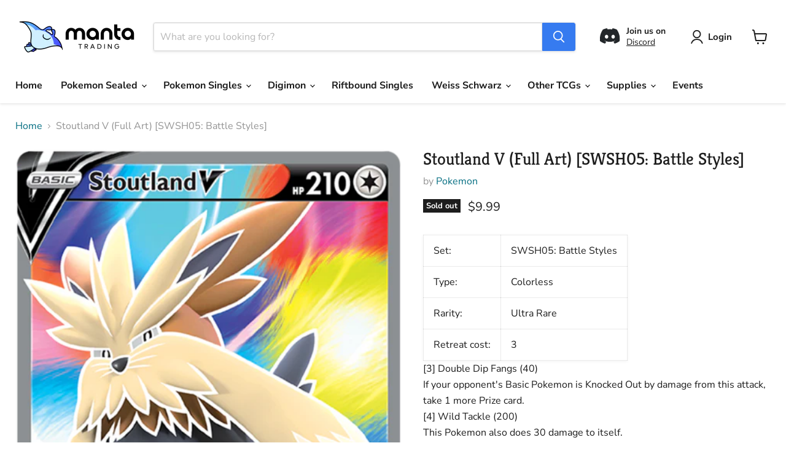

--- FILE ---
content_type: text/javascript; charset=utf-8
request_url: https://mantatrading.com/products/stoutland-v-full-art-swsh05-battle-styles.js
body_size: 1075
content:
{"id":7641263571163,"title":"Stoutland V (Full Art) [SWSH05: Battle Styles]","handle":"stoutland-v-full-art-swsh05-battle-styles","description":"\u003ctable class=\"singles-description-table\"\u003e\n\u003ctbody\u003e\n      \u003ctr\u003e\n          \u003ctd\u003eSet:\u003c\/td\u003e\n          \u003ctd\u003eSWSH05: Battle Styles\u003c\/td\u003e\n      \u003c\/tr\u003e\n      \u003ctr\u003e\n          \u003ctd\u003eType:\u003c\/td\u003e\n          \u003ctd\u003eColorless\u003c\/td\u003e\n      \u003c\/tr\u003e\n      \u003ctr\u003e\n          \u003ctd\u003eRarity:\u003c\/td\u003e\n          \u003ctd\u003eUltra Rare\u003c\/td\u003e\n      \u003c\/tr\u003e\n      \u003ctr\u003e\n          \u003ctd\u003eRetreat cost:\u003c\/td\u003e\n          \u003ctd\u003e3\u003c\/td\u003e\n      \u003c\/tr\u003e\n\u003c\/tbody\u003e\n\u003c\/table\u003e\n\u003cdiv class=\"single-description-div\"\u003e\n        \u003cdiv class=\"attack1-text\"\u003e\n            [3] Double Dip Fangs (40)\r\n\u003cbr\u003eIf your opponent's Basic Pokemon is Knocked Out by damage from this attack, take 1 more Prize card.\n        \u003c\/div\u003e\n        \u003cdiv class=\"attack2-text\"\u003e\n            [4] Wild Tackle (200)\r\n\u003cbr\u003eThis Pokemon also does 30 damage to itself.\n        \u003c\/div\u003e\n\u003c\/div\u003e\n\u003cdiv class=\"catalogMetaData\" style=\"visibility: hidden;\" data-cardtype=\"pokemon\" data-cardid=\"13026104\" data-tcgid=\"234065\" data-lastupdated=\"2021-04-08T14:16:37.770Z\"\u003e\n\u003c\/div\u003e","published_at":"2022-04-20T02:47:56-04:00","created_at":"2022-04-20T02:47:57-04:00","vendor":"Pokemon","type":"Pokemon Single","tags":["157\/163","Basic","Colorless","Fx2","Holofoil","None","Sword \u0026 Shield: Battle Styles","Ultra Rare"],"price":999,"price_min":999,"price_max":999,"available":false,"price_varies":false,"compare_at_price":null,"compare_at_price_min":0,"compare_at_price_max":0,"compare_at_price_varies":false,"variants":[{"id":42742248341723,"title":"Near Mint Holofoil","option1":"Near Mint Holofoil","option2":null,"option3":null,"sku":"35308480","requires_shipping":true,"taxable":true,"featured_image":null,"available":false,"name":"Stoutland V (Full Art) [SWSH05: Battle Styles] - Near Mint Holofoil","public_title":"Near Mint Holofoil","options":["Near Mint Holofoil"],"price":999,"weight":0,"compare_at_price":null,"inventory_management":"shopify","barcode":"35308480","requires_selling_plan":false,"selling_plan_allocations":[]}],"images":["\/\/cdn.shopify.com\/s\/files\/1\/0495\/9567\/8875\/files\/stoutland-v-full-art-swsh05-battle-styles-200209.png?v=1734105430"],"featured_image":"\/\/cdn.shopify.com\/s\/files\/1\/0495\/9567\/8875\/files\/stoutland-v-full-art-swsh05-battle-styles-200209.png?v=1734105430","options":[{"name":"Title","position":1,"values":["Near Mint Holofoil"]}],"url":"\/products\/stoutland-v-full-art-swsh05-battle-styles","media":[{"alt":"Stoutland V (Full Art) [SWSH05: Battle Styles] ","id":32856620597467,"position":1,"preview_image":{"aspect_ratio":0.719,"height":793,"width":570,"src":"https:\/\/cdn.shopify.com\/s\/files\/1\/0495\/9567\/8875\/files\/stoutland-v-full-art-swsh05-battle-styles-200209.png?v=1734105430"},"aspect_ratio":0.719,"height":793,"media_type":"image","src":"https:\/\/cdn.shopify.com\/s\/files\/1\/0495\/9567\/8875\/files\/stoutland-v-full-art-swsh05-battle-styles-200209.png?v=1734105430","width":570}],"requires_selling_plan":false,"selling_plan_groups":[]}